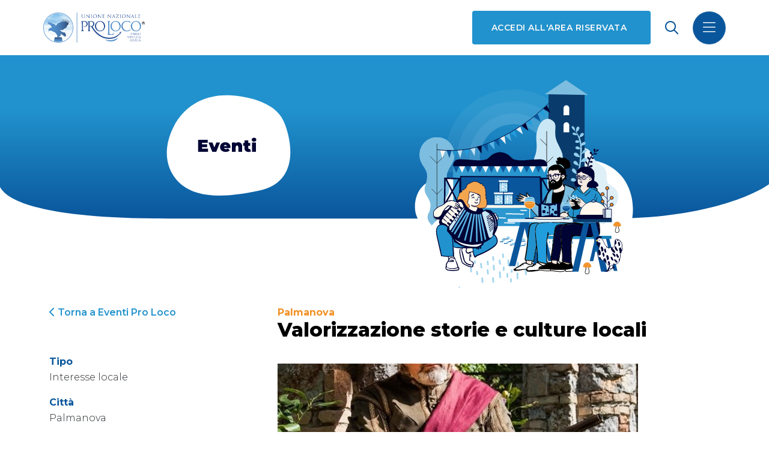

--- FILE ---
content_type: text/html; charset=utf-8
request_url: https://prolocoregionefvg.it/eventi-delle-associate/valorizzazione-storie-e-culture-locali/
body_size: 4866
content:



<!DOCTYPE html>
<html lang="it" dir="ltr">
    <head>
        <meta charset="utf-8" />
        <meta name="viewport" content="width=device-width, initial-scale=1" />
        <title>
            
                
                    Valorizzazione storie e culture locali
                
            

            
                
                    - Unpli FVG
                
            
        </title>
        <meta name="description"
              content="" />
        <link rel="shortcut icon"
              type="image/png"
              href="/static/image/favicon_io/favicon-32x32.png" />

        

        
        <link href="https://cdn.jsdelivr.net/npm/bootstrap@5.1.3/dist/css/bootstrap.min.css"
              rel="stylesheet"
              integrity="sha384-1BmE4kWBq78iYhFldvKuhfTAU6auU8tT94WrHftjDbrCEXSU1oBoqyl2QvZ6jIW3"
              crossorigin="anonymous">
        <link rel="stylesheet"
              href="https://unpkg.com/swiper/swiper-bundle.min.css" />
        <link href="/static/css/style.css?cache=1705053776" rel="stylesheet">
        


        <link rel="stylesheet" href="/static/fontawesome/css/all.min.css">

        
        <script src="https://unpkg.com/htmx.org@1.9.4"></script>
        <script src="https://unpkg.com/hyperscript.org@0.9.9"></script>

        <!-- Google Tag Manager -->
        <script>(function(w,d,s,l,i){w[l]=w[l]||[];w[l].push({'gtm.start':
        new Date().getTime(),event:'gtm.js'});var f=d.getElementsByTagName(s)[0],
        j=d.createElement(s),dl=l!='dataLayer'?'&l='+l:'';j.async=true;j.src=
        'https://www.googletagmanager.com/gtm.js?id='+i+dl;f.parentNode.insertBefore(j,f);
        })(window,document,'script','dataLayer','GTM-PKV82JNV');
        </script>
        <!-- End Google Tag Manager -->
    </head>

    <body class="
    template-evento
">
        

        
    

<header class="header">
    <nav class="navbar navbar-dark bg-theme fixed-top">
        <div class="container-fluid">
            <a class="navbar-brand me-auto" href="/">
                <img src="/static/image/logo_prolocofvg.png" alt="ProlocoFVG logo">
            </a>

            <!-- button consulta la mappa desktop -->
            <div class="nav-item d-none d-md-block">
                <a class="btn-square rounded"
                   href="/area/"
                   target="_blank">Accedi all'area riservata</a>
            </div>

            <!-- search icon -->
            <span class="nav-item search mx-4 d-flex align-items-center"
                  data-bs-toggle="offcanvas"
                  data-bs-target="#offcanvas-search"
                  aria-controls="offcanvas-search">
                <i class="far fa-search"></i>
            </span>

            <!-- Search offcanvas -->
            <div id="offcanvas-search"
                 class="offcanvas offcanvas-end w-100 h-100 d-flex justify-content-center align-items-center">
                <form class="container d-flex" method="get" action="/search/">
                    <input class="form-control" type="text" name="query" placeholder="Cerca">
                    <button class="btn-square" type="submit" value="Cerca">
                        <i class="far fa-search"></i>
                    </button>
                </form>
            </div>

            <button class="navbar-toggler custom-toggler"
                    type="button"
                    data-bs-toggle="offcanvas"
                    data-bs-target="#offcanvasNavbar"
                    aria-controls="offcanvasNavbar">
                <span>
                    <i class="fal fa-bars"></i>
                </span>
            </button>

            <div class="offcanvas offcanvas-end px-5 py-4"
                 tabindex="-1"
                 id="offcanvasNavbar"
                 aria-labelledby="offcanvasNavbarLabel">
                <div class="offcanvas-header">
                    <h5 class="offcanvas-title" id="offcanvasNavbarLabel"></h5>
                    <button type="button"
                            class="btn-close text-reset"
                            data-bs-dismiss="offcanvas"
                            aria-label="Close"></button>
                </div>
                <div class="offcanvas-body">
                    <ul class="navbar-nav justify-content-end flex-grow-1 pe-4">

                        <!-- Link area riservata da mobile -->
                        <li class="d-block d-md-none nav-item">
                            <a class="nav-link" href="/area/">Accedi all'area riservata</a>
                        </li>

                        
                            
                                
                                    
                                        <li class="nav-item dropdown">
                                            <a class="nav-link dropdown-toggle"
                                               href="#"
                                               id="offcanvasNavbarDropdown11"
                                               role="button"
                                               data-bs-toggle="dropdown"
                                               aria-expanded="false">Chi Siamo</a>
                                            <ul class="dropdown-menu"
                                                aria-labelledby="offcanvasNavbarDropdown11">
                                                
                                                    <li>
                                                        <a class="dropdown-item "
                                                           href="/chi-siamo/chi-siamo/">La nostra storia</a>
                                                    </li>
                                                
                                                    <li>
                                                        <a class="dropdown-item "
                                                           href="/chi-siamo/atto/">Atto costitutivo, statuto, regolamento</a>
                                                    </li>
                                                
                                                    <li>
                                                        <a class="dropdown-item "
                                                           href="/chi-siamo/organigramma/">Organigramma</a>
                                                    </li>
                                                
                                                    <li>
                                                        <a class="dropdown-item "
                                                           href="/chi-siamo/logo-e-manuali-duso/">Logo e Manuali d&#x27;uso</a>
                                                    </li>
                                                
                                                    <li>
                                                        <a class="dropdown-item "
                                                           href="/chi-siamo/area-trasparenza/">Area trasparenza</a>
                                                    </li>
                                                
                                            </ul>
                                        </li>

                                    
                                
                            
                                
                                    
                                        <li class="nav-item dropdown">
                                            <a class="nav-link dropdown-toggle"
                                               href="#"
                                               id="offcanvasNavbarDropdown22"
                                               role="button"
                                               data-bs-toggle="dropdown"
                                               aria-expanded="false">Cosa Facciamo</a>
                                            <ul class="dropdown-menu"
                                                aria-labelledby="offcanvasNavbarDropdown22">
                                                
                                                    <li>
                                                        <a class="dropdown-item "
                                                           href="/cosa-facciamo/vantaggi-unpli/">Vantaggi Unpli</a>
                                                    </li>
                                                
                                                    <li>
                                                        <a class="dropdown-item "
                                                           href="/cosa-facciamo/consulenza/">Consulenza</a>
                                                    </li>
                                                
                                                    <li>
                                                        <a class="dropdown-item "
                                                           href="/cosa-facciamo/servizio-civile/">Servizio Civile Universale</a>
                                                    </li>
                                                
                                            </ul>
                                        </li>

                                    
                                
                            
                                
                                    
                                        <li class="nav-item">
                                            <a class="nav-link "
                                               href="/lista-proloco/">Lista Pro Loco</a>
                                        </li>
                                    
                                
                            
                                
                                    
                                        <li class="nav-item">
                                            <a class="nav-link active"
                                               href="/eventi-delle-associate/">Eventi Pro Loco</a>
                                        </li>
                                    
                                
                            
                                
                                    
                                        <li class="nav-item">
                                            <a class="nav-link "
                                               href="/agenda/">Agenda</a>
                                        </li>
                                    
                                
                            
                                
                                    
                                        <li class="nav-item dropdown">
                                            <a class="nav-link dropdown-toggle"
                                               href="#"
                                               id="offcanvasNavbarDropdown17"
                                               role="button"
                                               data-bs-toggle="dropdown"
                                               aria-expanded="false">Ultime Notizie</a>
                                            <ul class="dropdown-menu"
                                                aria-labelledby="offcanvasNavbarDropdown17">
                                                
                                                    <li>
                                                        <a class="dropdown-item "
                                                           href="/notizie/2025/">2025</a>
                                                    </li>
                                                
                                                    <li>
                                                        <a class="dropdown-item "
                                                           href="/notizie/2026/">2026</a>
                                                    </li>
                                                
                                            </ul>
                                        </li>

                                    
                                
                            
                                
                                    
                                        <li class="nav-item">
                                            <a class="nav-link "
                                               href="/contatti/">Contatti</a>
                                        </li>
                                    
                                
                            
                        

                    </ul>
 
                </div>

                <!-- Social icons -->
                <div class="nav-item header-social">
                    <p>Seguici sui nostri social</p>
                    <ul class="list-inline">
                        <li class="list-inline-item">
                            <a href="https://twitter.com/plocofvgeventi"
                               class="social-icon-white"
                               target="_blank">
                                <i class="fab fa-twitter"></i>
                            </a>
                        </li>
                        <li class="list-inline-item">
                            <a href="https://www.facebook.com/prolocofvg/"
                               class="social-icon-white"
                               target="_blank">
                                <i class="fab fa-facebook"></i>
                            </a>
                        </li>
                    </ul>
                </div>

            </div>
        </div>
    </nav>
</header>

<script src="/static/js/offcanvas.js" defer></script>


    <main>

        
    

<section class="simple-hero d-flex justify-content-center align-items-end">
    <img alt="eventi-cover" class="d-none d-md-block" height="450" src="/media/images/Eventi-cover.width-1500.svg" width="1440">
    <img alt="eventi-mobile" class="d-md-none" height="400" src="/media/images/eventi-mobile.width-1500.svg" width="360">
</section>


    <!-- Section Content -->
    <section class="container mb-5">
        <div class="row">
            <div class="col-12 mb-5 col-md-4 mb-md-0 event-sidebar">
                <div class="btn-return">
                    <a href="/eventi-delle-associate/">
                        <i class="fas fa-chevron-left"></i>
                        Torna a Eventi Pro Loco
                    </a>
                </div>

                <ul>
                    <li>
                        <strong>Tipo</strong>
                    </li>

                    
                        <li>Interesse locale</li>
                    
                </ul>

                
                    <ul>
                        
                            <li>
                                <strong>Città</strong>
                            </li>
                        

                        <li>
                            
                                Palmanova
                            
                        </li>
                    </ul>
                
                    <ul>
                        
                            <li>
                                <strong>Indirizzo</strong>
                            </li>
                        

                        <li>
                            
                                Piazza Grande, Gran Loggia
                            
                        </li>
                    </ul>
                
                    <ul>
                        
                            <li>
                                <strong>Adatto per</strong>
                            </li>
                        

                        <li>
                            
                                Tutti
                            
                        </li>
                    </ul>
                

                

                
                    <ul>
                        <li>
                            <strong>Quando</strong>
                        </li>
                        
                            <li>23/04/2024</li>
                        
                    </ul>
                
            </div>

            <div class="col-12 col-md-8">
                <h3 class="event-date mb-0">Palmanova</h3>
                

                <h2 class="event-title">Valorizzazione storie e culture locali</h2>
                <img alt="r262916?v=316593&amp;ext=.jpg" height="600" src="/media/images/r262916v316593ext.width-900.jpg" width="600">

                
                    <div class="testo"><br/>
Laboratorio sulla confezione degli abiti storici<br/>
<br/>
Piazza Grande - Grand Loggia - 23 aprile dalle 9.00 alle 12.00<br/>
L'attività è finanziata dalla Regione Autonoma Friuli Venezia Giulia con le risorse statali del Ministero del lavoro e delle Politiche sociali ai sensi degli artt. 72 e 73 del d.lgs 117/2017 - codice del Terzo Settore<br/>
<br/>
Ph. Sergio Ioan</div>

                
                    <div class="testo"><strong>Organizzato da</strong><br/>Comune di Palmanova, Gruppo storico Città di Palmanova, Pro Palma</div>

                
            </div>
        </div>
    </section>


    </main>

    

<footer class="footer">
    <div class="row flex-column flex-md-row justify-content-between align-content-center">
        <div class="footer--logo col-12 col-md-3">
            <img src="/static/image/logo_prolocofvg.png" alt="logo Proloco FVG">
        </div>

        <div class="col-12 col-md-3">
            <ul class="footer--info">
                <li>UNPLI FRIULI VENEZIA GIULIA APS</li>
                <li>Piazza Manin, 10 – Passariano</li>
                <li>33033 Codroipo (UD)</li>
                <li>
                    Tel <a href="tel:00390432900908">+39 0432 900908</a>
                </li>
                <li>
                    E-mail <a href="mailto:info@prolocoregionefvg.it">info@prolocoregionefvg.it</a>
                </li>
                <li>
                    PEC <a href="mailto:unplifvg@pec.unplifvg.it">unplifvg@pec.unplifvg.it</a>
                </li>
                <li>CF / PI 01287310302</li>
            </ul>
        </div>
 
        <div class="col-12 col-md-4">
            <article class="footer-description">
                Associazione di promozione sociale iscritta al Registro Unico Nazionale del Terzo Settore con decreto n. 15514/GRFVG del 04.10.2022
                Iscrizione al Registro Imprese di Udine n. 01287310302  |  Numero REA UD-183623
            </article>
 
            
            <div class="row">
                <div class="col-6">
                    <ul class="footer--link">
                        <li class="footer-link-item">
                            <a href="https://presepifvg.it/" target="_blank">Presepi FVG</a>
                        </li>
                        <li class="footer-link-item">
                            <a href="https://www.saporiproloco.it/" target="_blank">Sapori Pro Loco</a>
                        </li>
                    </ul>
                </div>
 
                <div class="col-6">
                    <ul class="footer--link">
                        
                            <li class="footer-link-item">
                                <a href="/link-footer/privacy-policy/">Privacy Policy</a>
                            </li>
                        
                            <li class="footer-link-item">
                                <a href="/link-footer/cookie-policy/">Cookie Policy</a>
                            </li>
                        
                    </ul>
                </div>
            </div>
        </div>

        <div class="col-12 col-md-2">
            <ul class="footer-social d-flex justify-content-start justify-content-lg-end">
                <li class="mx-2">
                    <a href="https://twitter.com/plocofvgeventi"
                       class="social-icon"
                       target="_blank"><i class="fab fa-twitter"></i></a>
                </li>
                <li class="mx-2">
                    <a href="https://www.facebook.com/prolocofvg/"
                       class="social-icon"
                       target="_blank"><i class="fab fa-facebook-f"></i></a>
                </li>
            </ul>
        </div>
    </div>
</footer>




        
        <script src="https://code.jquery.com/jquery-3.5.1.min.js"
                integrity="sha256-9/aliU8dGd2tb6OSsuzixeV4y/faTqgFtohetphbbj0="
                crossorigin="anonymous"></script>
        <script src="https://cdn.jsdelivr.net/npm/bootstrap@5.1.3/dist/js/bootstrap.bundle.min.js"
                integrity="sha384-ka7Sk0Gln4gmtz2MlQnikT1wXgYsOg+OMhuP+IlRH9sENBO0LRn5q+8nbTov4+1p"
                crossorigin="anonymous"></script>
        <script src="https://unpkg.com/swiper/swiper-bundle.min.js"></script>
        <script src="/static/js/script.js"></script>
        


        <!-- Google Tag Manager (noscript) -->
        <noscript><iframe src="https://www.googletagmanager.com/ns.html?id=GTM-PKV82JNV"
        height="0"
        width="0"
        style="display:none;
               visibility:hidden"></iframe></noscript>
        <!-- End Google Tag Manager (noscript) -->
    </body>
</html>


--- FILE ---
content_type: text/css
request_url: https://prolocoregionefvg.it/static/css/style.css?cache=1705053776
body_size: 107880
content:
@import"https://fonts.googleapis.com/css2?family=Montserrat:wght@300;400;500;600;700;800&display=swap";body{display:flex;flex-direction:column;min-height:100vh}main{flex-grow:1}img{max-width:100%;height:auto}a{color:#2192cd;text-decoration:none}b,strong{font-weight:700}.btn-square,.btn-square-outlined{display:grid;grid-template-columns:auto 1fr;align-items:baseline;gap:.5rem;transition:ease-out .2s;border:none;background-color:#2192cd;padding:1rem 2rem;color:#f9f9f9;font-weight:600;font-size:.875rem;letter-spacing:.03rem;text-decoration:none;text-transform:uppercase}.btn-square:hover,.btn-square-outlined:hover{background-color:#0a569c;color:#f9f9f9}.btn-square:focus,.btn-square-outlined:focus{background-color:#0a569c}.btn-square-outlined{border:1.6px solid #2192cd;background-color:rgba(0,0,0,0);color:#2192cd}.btn-rounded-primary{border:1.6px solid #2192cd;border-radius:2rem;background-color:#2192cd;padding:.5rem 1.5rem;color:#fff;font-weight:600;font-size:.875rem;letter-spacing:.06rem;-webkit-user-select:none;-moz-user-select:none;user-select:none;text-decoration:none;text-transform:uppercase;white-space:nowrap}.btn-rounded-primary:hover{cursor:pointer;border:1.6px solid #0a569c;background-color:#0a569c;color:#f9f9f9}.btn-rounded-primary:focus{background-color:#0a569c}@media(max-width: 768px){.btn-rounded-primary{padding:.5rem 1rem;font-weight:600;font-size:.75rem;letter-spacing:.03rem}}.btn-rounded-secondary{border:1.6px solid #2192cd;border-radius:2rem;padding:.5rem 1.5rem;color:#2192cd;font-weight:600;font-size:.875rem;letter-spacing:.06rem;-webkit-user-select:none;-moz-user-select:none;user-select:none;text-decoration:none;text-transform:uppercase;white-space:nowrap}.btn-rounded-secondary:hover{cursor:pointer;border:1.5px solid #0a569c;color:#0a569c}.btn-rounded-secondary:focus{border:1.5px solid #0a569c;color:#0a569c}@media(max-width: 768px){.btn-rounded-secondary{padding:.375rem 1rem;font-weight:600;font-size:.75rem;letter-spacing:.03rem}}.btn-transparent{transition:ease-out .2s;padding:1rem 1rem 1rem 0;color:#2192cd;font-weight:600;font-size:.875rem;letter-spacing:.03rem;text-decoration:none;text-transform:uppercase;white-space:nowrap}.btn-transparent:hover{color:#0a569c}section{margin-bottom:9.25rem;width:100%}@media(max-width: 768px){section{margin-bottom:5rem}}section:last-child{margin-bottom:0}.post_social{display:flex;background-color:#7fffd4;height:600px}.post_social p{margin:auto}.card{border:none;background-color:#f9f9f9;padding:2.5rem;height:22.5rem}@media(max-width: 768px){.card{padding:1.5rem}}.filters li{margin-right:1rem;list-style-type:none}.mySwiper{width:100%;height:100%;overflow:hidden}.mySwiper .swiper-slide{margin-right:2rem;width:22.5rem}@media(max-width: 768px){.mySwiper .swiper-slide{width:20rem}}.mySwiper .swiper-slide:first-of-type{margin-left:.75rem}@media(min-width: 540px){.mySwiper .swiper-slide:first-of-type{margin-left:calc((100vw - 540px)/2)}}@media(min-width: 720px){.mySwiper .swiper-slide:first-of-type{margin-left:calc((100vw - 720px)/2)}}@media(min-width: 960px){.mySwiper .swiper-slide:first-of-type{margin-left:calc((100vw - 960px)/2)}}@media(min-width: 1140px){.mySwiper .swiper-slide:first-of-type{margin-left:calc((100vw - 1140px)/2)}}@media(min-width: 1320px){.mySwiper .swiper-slide:first-of-type{margin-left:calc((100vw - 1320px)/2)}}.section-with-carousel{position:relative;height:100%}.swiperLogo .swiper-slide{flex-shrink:100 !important;width:-moz-fit-content;width:fit-content}.swiperLogo .swiper-slide img{width:auto;max-width:unset}.swiperFilters .swiper-slide{flex-shrink:1;margin-right:.5rem;width:auto}.table{margin-bottom:4rem}.table tr:first-child{border-top:1px solid rgba(0,0,0,.1)}.table td{padding-left:0;width:20.636rem;font-weight:300}.table th{padding-right:0;padding-left:0;width:60%}@media(min-width: 768px){.table th{width:24rem}}.table th>*:last-child,.table td>*:last-child{margin-bottom:0}.proloco-card{flex-grow:1;box-shadow:0px 3px 10px rgba(0,0,0,.1607843137);border:none;border-radius:.25rem;background-clip:border-box;background-color:#fff;height:auto}@media(min-width: 992px){.proloco-card{min-width:300px;max-width:400px}}.proloco-card .card-heading{display:grid;grid-template-columns:1fr auto;justify-content:space-between}.proloco-card img{margin-top:.3rem;width:auto;max-width:100px;height:auto;max-height:75px}.proloco-card .card-title{margin-bottom:1rem}.proloco-card .card-subtitle{color:#2192cd;font-size:.75rem;line-height:1.3;letter-spacing:.03rem;text-transform:uppercase}.proloco-card .card-province{color:#2192cd;font-weight:600;font-size:.875rem}.proloco-card .card-body{padding:0;color:#000;line-height:1.125rem}.proloco-card .card-body a{color:#2192cd}#iubenda_policy .iub_content{position:unset !important;padding:0 !important;margin:0 !important;border-radius:0 !important}body{font-weight:300;font-size:1rem;line-height:1.5rem;font-family:"Montserrat",sans-serif}h1,.h1{margin-bottom:3rem;color:rgba(0,0,0,.8);font-weight:900;font-size:2.875rem;line-height:2.875rem}h2{color:#000;font-weight:900;font-size:2rem;line-height:2rem}h3{color:#f29024;font-weight:700;font-size:2.375rem}h4{margin-bottom:2rem;color:rgba(0,0,0,.8);font-weight:700;font-size:2.25rem;line-height:2.875rem}h5{color:#000;font-weight:700;font-size:1.375rem}h6{color:#000;font-weight:700;font-size:1.2rem;line-height:1.5rem}.hero{position:relative;margin-top:5.75rem;height:70vh}.hero .hero-bg-mobile{position:absolute;inset:0;width:100%;max-height:70vh;-o-object-fit:cover;object-fit:cover;-o-object-position:0 18%;object-position:0 18%}.simple-hero{margin-top:5.75rem;margin-bottom:1rem;margin-left:0;background-image:linear-gradient(to bottom, #faf6f2, #fdf8f6, #fdfafb, #fefdfd, #ffffff)}.simple-hero picture{width:100%;height:auto}.simple-hero img{width:100%;-o-object-fit:contain;object-fit:contain}.news-wrapper{display:grid;grid-template-columns:1fr;gap:2rem}@media(min-width: 768px){.news-wrapper{grid-template-columns:1fr 1fr}}.news-wrapper h6{margin-bottom:1.5rem;color:#f9f9f9}.news-wrapper p{color:rgba(249,249,249,.6)}.news-wrapper a{display:inline-block}.image-news{position:relative;background-position:center;background-size:cover;background-repeat:no-repeat;aspect-ratio:632/338;max-width:100%;min-height:260px;overflow:hidden}.image-news .cover{display:grid;align-items:center;margin-left:auto;background-color:rgba(0,0,0,.7019607843);padding-right:2.5rem;padding-left:2.5rem;width:100%;height:100%}@media(min-width: 992px){.image-news .cover{width:50%}}.image-news .cover .data{margin-bottom:1rem}.image-news .cover h6{-webkit-line-clamp:3;-webkit-box-orient:vertical;display:-webkit-box;overflow:hidden;margin-bottom:2rem;height:4.32rem;line-height:1.2}@media(min-width: 992px){.notizie .image-news .cover{width:100%}}@media(min-width: 1200px){.notizie .image-news .cover{width:50%}}.agenda .calendar{-webkit-user-select:none;-moz-user-select:none;user-select:none;text-align:center}.agenda .calendar h3{color:#f29024;font-size:2rem}.agenda .calendar h3 a{color:inherit}.agenda .calendar h3 a:not(.month-title){font-size:.63em}.agenda .calendar th,.agenda .calendar td{border:1px solid rgba(0,0,0,.1);width:50px}.agenda .calendar th{background-color:rgba(249,249,249,.8);padding-top:.4rem;padding-bottom:.4rem}.agenda .calendar td{cursor:pointer}.agenda .calendar td span{display:flex;justify-content:center;align-items:center;width:100%;height:100%;color:#000}.agenda .calendar td span.event-day{color:#f29024;font-weight:bold}.agenda .calendar td.out span{background-color:rgba(249,249,249,.8)}.agenda .calendar td.active span,.agenda .calendar td:hover span{background-color:#f29024;color:#fff}.agenda .calendar td.active-inner span{background-color:rgba(242,144,36,.3)}.agenda .calendar td.active-inner:hover span{background-color:#f29024}.agenda .calendar .btn-square,.agenda .calendar .btn-square-outlined{display:block;padding:9px 12px;text-align:center}.agenda .filters{overflow:hidden}.agenda .btn-rounded-secondary{background:rgba(0,0,0,0)}.agenda .btn-rounded-secondary.active{background:#2192cd;color:#fff}.agenda .event-cards{display:grid;grid-template-columns:1fr;gap:1.8rem}@media(min-width: 768px){.agenda .event-cards{grid-template-columns:repeat(2, 1fr)}}.agenda .event-cards.large{grid-template-columns:repeat(auto-fill, minmax(300px, 1fr))}.agenda .event-cards .card-body{margin-top:-5px}.agenda .filters ul{padding:0}.agenda p{margin-bottom:1.5rem}.agenda a{display:inline-block}.card{position:relative}.card::after{position:absolute;opacity:0;transition:opacity 200ms ease-in;inset:0;background-color:#2192cd;width:100%;height:100%;content:""}.card:hover{box-shadow:0px 0px 14px 4px rgba(0,0,0,.1)}.card:hover::after{opacity:.3}.card:hover .card-title{color:#2192cd}.card .card-head h3{margin:0;color:rgba(242,144,36,.5);font-weight:600;font-size:1rem}.card .card-head h3:last-of-type{margin-bottom:1rem}.card-body{padding:0;color:#000;font-weight:300;font-size:1rem;line-height:1.5}.card-body h1,.card-body h2,.card-body h3,.card-body h4,.card-body h5,.card-body h6{margin-bottom:.5rem;color:#000;font-weight:700;font-size:1.375rem;line-height:1.18}.card-body p{margin:0}.card .card-body{flex-direction:column;justify-content:space-between}.card .card-body .card-title{-webkit-line-clamp:3;-webkit-box-orient:vertical;display:-webkit-box;overflow:hidden;transition:color 200ms ease-in;margin-bottom:20px;min-height:3.54em}.card .card-body .card-thumbnail{height:140px;-o-object-fit:cover;object-fit:cover}.card-content{-webkit-line-clamp:4;-webkit-box-orient:vertical;display:-webkit-box;overflow:hidden}.card-footer{margin-top:1rem;border:none;background-color:inherit;padding:0}.social-icon{display:flex;justify-content:center;align-items:center;border-radius:2rem;width:3.125rem;height:3.125rem;background-color:#0a569c}.social-icon i{font-size:1.75rem;padding-top:4px}.social-icon i{color:#f9f9f9}.social-icon-white{display:flex;justify-content:center;align-items:center;border-radius:2rem;width:3.125rem;height:3.125rem;background-color:#f9f9f9}.social-icon-white i{font-size:1.75rem;padding-top:4px}.social-icon-white i{color:#0a569c}.year-list{padding:0;font-weight:700;list-style-type:none}.year-label{margin-bottom:.4rem;font-weight:300}.year-item{display:inline-block;padding:.8rem}@media(min-width: 768px){.year-item{display:block;margin-bottom:.4rem;padding:0}}.year-item:first-of-type{padding-left:0}.year-item.active a{color:#f29024}.year-item a:hover,.year-item a:focus,.year-item a:active{color:#0a569c;text-decoration:underline}.select2{width:100% !important}.select2-container--default .select2-selection--single{border:1px solid #ced4da !important;border-radius:.25rem !important;padding:.375rem 2.25rem .375rem .75rem;height:auto !important;font-weight:400;line-height:1.5}.select2-container--default .select2-selection--single .select2-selection__rendered{line-height:inherit !important}.select2-container--default .select2-selection--single .select2-selection__arrow{top:0 !important;right:.5rem !important;bottom:0 !important;margin:auto}.sticky-menu{position:sticky;top:6.75rem}.footer{background-color:#f9f9f9;padding:2.5rem 3.75rem 1.25rem 2.5rem;font-size:.875rem;line-height:1.2857142857}.footer a{color:#0a569c;font-weight:700;text-decoration:none}.footer a:hover{color:#0a569c}.footer--logo{margin-bottom:1rem}.footer--logo img{max-width:100%;max-height:5rem}.footer--info{color:rgba(0,0,0,.7);font-weight:400}.footer--info li:not(:last-of-type){margin-bottom:4px}.footer--info a{font-weight:inherit}.footer .footer--link{line-height:1.5}.footer .footer-link-item{margin-bottom:.25rem}.footer .footer-description{margin-bottom:.5rem;font-size:.825rem}.footer .footer-social li{display:inline-block}.footer ul{padding:0;list-style:none}@media(min-width: 992px){.footer ul{margin:0}}@media(min-width: 992px){.footer*{margin-bottom:0}.footer--logo{margin:0}}.header .navbar{transition:500ms ease;background:rgba(0,0,0,0);padding:1rem 0}@media(min-width: 992px){.header .navbar{padding:1rem 3.75rem}}.header .navbar.scrolled{box-shadow:rgba(0,0,0,.1) 0px 4px 12px;background:#fff}.header .search i{cursor:pointer;color:#0a569c;font-size:1.375rem}@media(max-width: 768px){.header .search i{display:none}}.header .search .search-field{margin-right:10px;outline:none;border:0;border-bottom:.1rem solid #2192cd;background:none;min-width:15rem}.header .search .search-field-hidden{border:0;width:0;min-width:0}.header #offcanvas-search{background-color:rgba(10,86,156,.2)}.header #offcanvas-search input{border-radius:0}.header #offcanvas-search button{border:none;font-size:1.5rem}.header .navbar-brand{height:3.75rem}.header .navbar-brand img{height:100%}.header .custom-toggler{border-radius:50%;background-color:#0a569c;padding:.875rem 1rem;width:55px;height:55px;color:#f9f9f9;font-size:1.5rem}.header .navbar-toggler:focus{box-shadow:none}.header .nav-link{transition:transform 300ms ease-in;padding:0;font-weight:700}.header .nav-link.show::after{transform:rotate(180deg)}.header .navbar-dark .navbar-nav .nav-link{color:#f9f9f9;letter-spacing:.031rem;text-transform:uppercase}.header .dropdown-menu{margin-top:1rem;border:none;background-color:#0a569c;padding:0;padding-left:.625rem}.header .dropdown-item{margin-bottom:.5rem;padding:0;color:#f9f9f9;font-weight:300;line-height:1.3;white-space:normal}.header .dropdown-item:hover{background-color:#0a569c;text-decoration:underline}.header .offcanvas-header .btn-close{filter:invert(1)}.header .btn-close{box-shadow:none}.header .offcanvas-body{overflow:auto}.header .header-social p{color:#f9f9f9;font-weight:300;letter-spacing:.031rem}.header .header-social ul{margin:0}#offcanvasNavbar{background-color:#0a569c;width:100%;font-size:.875rem}@media(min-width: 768px){#offcanvasNavbar{width:-moz-fit-content;width:fit-content;min-width:460px}}#offcanvasNavbar .nav-item:not(:last-of-type){margin-bottom:2rem}.dropdown-item.active,.dropdown-item:active{background-color:inherit}.notizie p{width:-moz-fit-content;width:fit-content;font-size:1rem}.notizie a h6:hover{color:#2192cd}.notizie .news-body{margin-bottom:2rem}.notizie .news-body h6,.notizie .news-body p{-webkit-line-clamp:2;-webkit-box-orient:vertical;display:-webkit-box;overflow:hidden;word-wrap:anywhere}.notizie .news-swiper .swiper-scrollbar-drag{background-color:#f29024}.notizie .news-swiper .swiper-slide{max-width:-moz-fit-content;max-width:fit-content}.template-homepage{@import"https://fonts.googleapis.com/css2?family=Montserrat:wght@300;400;500;600;700;800&display=swap"}.template-homepage .associate{padding:5rem 0}.template-homepage .associate .box-wrapper{display:grid;grid-template-columns:repeat(1, 1fr);gap:2rem}@media screen and (min-width: 768px){.template-homepage .associate .box-wrapper{grid-template-columns:repeat(2, 1fr);gap:5rem}}.template-homepage .associate i{font-size:90%}.template-homepage .associate p{font-size:1rem;line-height:1.5rem}.template-homepage .associate .soseventi,.template-homepage .associate .myunpli{display:grid;grid-template-rows:auto;grid-template-columns:1fr;grid-template-areas:"title" "logo" "text" "button";gap:1rem;box-shadow:0px 10px 15px -3px rgba(0,0,0,.1);background-color:#f9f9f9;padding:3rem}@media(min-width: 992px){.template-homepage .associate .soseventi,.template-homepage .associate .myunpli{grid-template-columns:1fr 1fr;grid-template-areas:"title title" "logo text" "button button"}}.template-homepage .associate .soseventi h6,.template-homepage .associate .myunpli h6{grid-area:title}.template-homepage .associate .soseventi img,.template-homepage .associate .myunpli img{grid-area:logo;align-self:center}.template-homepage .associate .soseventi p,.template-homepage .associate .myunpli p{grid-area:text;align-self:center}.template-homepage .associate .soseventi a,.template-homepage .associate .myunpli a{grid-area:button;align-self:end;width:-moz-fit-content;width:fit-content}.template-homepage .swiperLogo{padding:1rem 0 1rem 0}.template-homepage .swiperLogo .swiper-wrapper{align-items:center}.template-homepage .swiperLogo img{display:block;max-width:300px;max-height:100px}.template-homepage .loghi h1{margin-bottom:4.5rem}.template-homepage .loghi .loghi-mobile img{width:98%;height:auto}.template-homepage .hero{margin-bottom:6rem;background:linear-gradient(180deg, rgb(33, 146, 205) 0%, rgb(10, 86, 156) 100%);height:-moz-fit-content;height:fit-content}.template-homepage .hero .hero-title{margin-top:4rem;margin-bottom:4rem;-webkit-user-select:none;-moz-user-select:none;user-select:none}@media(min-width: 1400px){.template-homepage .hero .hero-title{margin-top:6rem;margin-bottom:6rem}}.template-homepage .hero .hero-title h1{margin-bottom:1rem;color:#fff}.template-homepage .hero .hero-title svg#slogan{width:auto;max-height:4em}.template-homepage .hero .home-hero-mobile{padding-bottom:2rem;overflow:hidden}@media(min-width: 768px){.template-homepage .hero .home-hero-mobile{display:none}}.template-homepage .hero .home-hero-mobile .swiper-slide{padding:0 .5rem;text-align:center}.template-homepage .hero .home-hero-mobile a,.template-homepage .hero .home-hero-mobile h2{color:#fff}.template-homepage .hero .home-hero-mobile p{margin-bottom:.5rem;font-size:.875rem}.template-homepage .hero .home-hero-mobile i{display:block;margin-bottom:1.2rem}.template-homepage .hero .home-hero-mobile img{width:100%;height:auto}.template-homepage .hero .white-line{position:absolute;bottom:0;left:0;background:#fff;width:100%;height:180px}@media(min-width: 768px){.template-homepage .hero .white-line{height:70px}}@media(min-width: 992px){.template-homepage .hero .white-line{height:80px}}@media(min-width: 1200px){.template-homepage .hero .white-line{height:120px}}.template-homepage .hero .animation-grid{display:none;grid-template-columns:repeat(4, 1fr);gap:2rem;z-index:2;padding:0 3rem}@media(min-width: 768px){.template-homepage .hero .animation-grid{display:grid}}@media(min-width: 1400px){.template-homepage .hero .animation-grid{gap:4rem}}.template-homepage .hero .animation-grid svg{width:100%;height:auto}.template-homepage .hero .animation-grid .cloud-bg,.template-homepage .hero .animation-grid .cloud-text{transition:fill 200ms ease-in-out}@media not all and (-webkit-min-device-pixel-ratio: 0), not all and (min-resolution: 0.001dpcm){@supports(-webkit-appearance: none){.template-homepage .hero .animation-grid .cloud-bg,.template-homepage .hero .animation-grid .cloud-text{transition:none}}}.template-homepage .hero .animation-grid a:hover .cloud-bg{stroke:#fff;fill:rgba(0,0,0,0) !important}.template-homepage .hero .animation-grid a:hover .cloud-text{fill:#fff !important}.template-homepage .hero .animation-grid svg:nth-child(1){margin-bottom:36px}.template-homepage .scopri p{line-height:1.5rem}.template-homepage .scopri .vantaggi,.template-homepage .scopri .s_civile{position:static;background-color:#f9f9f9}.template-homepage .scopri .vantaggi img,.template-homepage .scopri .s_civile img{position:static}.template-homepage .scopri .vantaggi img{margin-left:2rem;width:45%;max-height:110%}.template-homepage .scopri .s_civile img{top:-10%;right:3%;bottom:6%;width:60%;max-height:100%}.template-homepage .scopri a{display:inline-block}@media(min-width: 576px){.template-homepage .scopri .vantaggi,.template-homepage .scopri .s_civile{position:relative;height:338px}.template-homepage .scopri .vantaggi img,.template-homepage .scopri .s_civile img{position:absolute}.template-homepage .scopri .vantaggi img{width:30%}.template-homepage .scopri .s_civile img{width:35%}}@media(min-width: 992px){.template-homepage .scopri .s_civile{margin-left:1rem}}@media(min-width: 1200px){.template-homepage .scopri .vantaggi{margin-right:1rem}.template-homepage .scopri .vantaggi img{top:10%;width:40%;max-height:130%}.template-homepage .scopri .s_civile img{top:-10%;max-height:150%}}.template-homepage .agenda-title-wrapper,.template-homepage .section-news-title{display:grid;align-items:baseline;margin-bottom:1.5rem}@media(min-width: 768px){.template-homepage .agenda-title-wrapper,.template-homepage .section-news-title{grid-template-columns:1fr auto}}.template-homepage .agenda-title-wrapper .h1,.template-homepage .section-news-title .h1{margin-bottom:.875rem}.template-homepage .news-folder-link{font-weight:600}@media screen and (min-width: 768px){.template-homepage .hero .row{overflow:hidden}}.template-news .metadata{margin-top:1rem;padding-left:1.3rem;list-style-type:none}.template-news .metadata strong{color:#0a569c}.template-simple-page .chisiamo--left p{padding-bottom:1.75rem;padding-left:2.8rem;color:rgba(0,0,0,.1);font-weight:900;font-size:1.125rem;letter-spacing:.056rem;text-transform:uppercase}.template-simple-page .chisiamo--left .chisiamo--icon{margin:0 1.5rem 0 1rem}@media(min-width: 576px){.template-simple-page .chisiamo--left .chisiamo--icon{margin:0 1.5rem 0 1rem}}@media(min-width: 768px){.template-simple-page .chisiamo--left .chisiamo--icon{margin:0 1.5rem 0 2rem}}@media(min-width: 992px)and (max-width: 1200px){.template-simple-page .chisiamo--left .chisiamo--icon{margin:0 1.5rem 0 1.5rem}}@media(min-width: 1400px){.template-simple-page .chisiamo--left .chisiamo--icon{margin:0 1.5rem 0 3.25rem}}.template-simple-page .chisiamo--left .chisiamo--icon img{width:2rem}.template-simple-page .chisiamo--left ul{padding:0;list-style:none}.template-simple-page .chisiamo--left ul li{margin-bottom:1.625rem}.template-simple-page .chisiamo--left ul li.active{background:url(../image/home.svg) no-repeat;font-weight:700}.template-simple-page .chisiamo--left ul li a{display:block;padding-left:2.8rem;overflow:hidden;color:#000;text-decoration:none;text-overflow:ellipsis;white-space:nowrap}.template-simple-page .chisiamo--left ul li a:hover{font-weight:600}@media(min-width: 1200px)and (max-width: 1400px){.template-simple-page .chisiamo--left ul li a:hover{letter-spacing:-0.028rem}}.template-simple-page .chisiamo--left .chisiamo--title h1{margin-bottom:0;font-size:1.45rem;text-transform:uppercase}.template-simple-page .chisiamo--left .chisiamo--title img{margin-bottom:.25rem;width:1.75rem}.siblings-nav.active strong{color:#f29024;font-weight:700}.template-simple-page .bozza-eventi .filters h2{margin-bottom:2.75rem}.template-simple-page .organigramma{padding:0 2rem}@media(min-width: 768px){.template-simple-page .organigramma{padding:0 5rem 0 3rem}}@media(min-width: 1200px){.template-simple-page .organigramma{padding:0 8rem 0 6.75rem}}@media(min-width: 1400px){.template-simple-page .organigramma{padding:0 8rem 0 7.5rem}}.template-simple-page .organigramma h2{margin-bottom:2.5rem}.template-simple-page .organigramma h6{color:rgba(0,0,0,.1)}.template-simple-page .storia{word-break:break-word}.template-simple-page .storia .news-date{font-size:1rem}.template-simple-page .storia h2:not(.news-title){margin-bottom:2.5rem}.template-simple-page .storia .news-cover{margin-bottom:2rem}.template-simple-page .storia .news-subtitle{font-weight:400}@media(min-width: 768px){.template-simple-page .storia{padding:0 5rem 0 3rem}}@media(min-width: 1200px){.template-simple-page .storia{padding:0 8rem 0 6.75rem}}@media(min-width: 1400px){.template-simple-page .storia{padding:0 8rem 0 7.5rem}}.template-simple-page .storia b{font-weight:600}.template-simple-page .storia .testo h2,.template-simple-page .storia .testo h3{margin-top:2rem;margin-bottom:1rem}.template-simple-page .storia .testo h2{font-size:1.5rem}.template-simple-page .storia .testo h3{font-size:2rem}.template-simple-page .storia .testo p{line-height:1.625rem}.template-simple-page .storia .contatti a{color:#000;text-decoration:none}.template-simple-page .storia .contatti a:hover{color:#2192cd}.template-evento .event-date{margin-bottom:1.25rem;color:#f29024;font-weight:700;font-size:1rem;line-height:1.625rem}.template-evento .event-title{margin-bottom:1.25rem}.template-evento .event-sidebar{line-height:1.625rem}.template-evento .event-sidebar ul{padding:0;list-style:none}.template-evento .event-sidebar ul strong{color:#0a569c;font-weight:700}.template-evento .event-sidebar .btn-return{margin-bottom:3.5rem}.template-evento .event-sidebar .btn-return a{color:#2192cd;font-weight:600;text-decoration:none}.template-evento .event-sidebar .btn-encounters{margin-bottom:2rem}.template-evento .event-sidebar .website{color:#f29024;font-weight:600;text-decoration:none}.template-evento .event-sidebar .attachment{max-width:-moz-fit-content;max-width:fit-content}.template-evento .container img{padding-top:1.25rem;padding-bottom:1.25rem}.proloco{margin-top:5.25rem;box-shadow:5px 2px 2px rgba(0,0,0,.2);background-image:linear-gradient(-180deg, rgb(255, 252, 245) 0%, rgb(255, 249, 238) 49%)}.proloco .proloco_left{background-color:#0a569c}.proloco .proloco_left nav{top:5.25rem}@media(min-width: 992px){.proloco .proloco_left,.proloco .proloco_right,.proloco .search-filters{min-height:94vh}}.proloco .nav-tabs{border:none}.proloco .nav-tabs .nav-link{opacity:.8;border:none;border-radius:0;background-color:#2192cd;width:50%;color:rgba(249,249,249,.8);font-weight:500;font-size:.875rem;letter-spacing:.05rem;text-transform:uppercase}@media(max-width: 768px){.proloco .nav-tabs .nav-link{font-size:.75rem}}.proloco .nav-tabs .nav-link:focus{border:none}.proloco .nav-tabs .nav-link.active{opacity:1;background-color:#0a569c}.proloco button.filters,.proloco button.search{display:flex;justify-content:center;align-items:center;box-shadow:0 0 8px rgba(0,0,0,.2);border:none;border-radius:50%;background-color:#fff;width:3rem;height:3rem;color:#f29024;font-size:1.125rem}.proloco button.filters{margin-right:.5rem}.proloco .search input{margin-right:12px;border:none;border-bottom:solid 1px rgba(249,249,249,.5);border-radius:0;background-color:#0a569c;padding-left:0;color:#f9f9f9;font-weight:300}.proloco .search input:focus,.proloco .search input:focus-visible,.proloco .search input:focus-within .proloco .search input:target{box-shadow:none;background-color:none}.proloco input::-moz-placeholder{opacity:1;color:rgba(249,249,249,.8);font-weight:300}.proloco input::placeholder{opacity:1;color:rgba(249,249,249,.8);font-weight:300}.proloco .checkbox-title{color:rgba(249,249,249,.8);font-weight:300}.proloco input[type=checkbox]{opacity:0;width:0;height:0}.proloco .toggle div{display:flex;justify-content:center;align-items:center;opacity:.5;cursor:pointer;margin-right:1rem;border-radius:50%;background-color:#fff;width:2.5rem;height:2.5rem;color:#2192cd;font-weight:600;-webkit-user-select:none;-moz-user-select:none;user-select:none}.proloco input[type=checkbox]:checked+.toggle div{opacity:1}.proloco .toggle span{color:rgba(249,249,249,.8);font-weight:400}.proloco p{font-weight:300;font-size:.875rem}.proloco p a{color:#f9f9f9;text-decoration:none}.proloco p a:hover{text-decoration:underline}.proloco b{font-weight:800;font-family:"Montserrat",sans-serif}#map{width:100%;height:100vh}#map .proloco-card{margin:0 !important;box-shadow:none;padding:0 !important}.template-searchresults{display:flex;flex-direction:column;min-height:100vh}.template-searchresults main{flex-grow:1;margin-top:92px}.template-searchresults main h1{margin:3rem 0 3rem 0;color:#2192cd}.template-searchresults .form-control{border-radius:0}.template-searchresults .form-control:active,.template-searchresults .form-control:focus{box-shadow:none;border-color:#2192cd}.template-searchresults .btn-square{border:none}.template-searchresults .search-filters .list-group-item{transition:.3s;cursor:pointer;border:none;border-radius:0;background-color:#2192cd;color:#fff;font-size:1rem}.template-searchresults .search-filters .list-group-item:hover{background-color:#0a569c}.template-searchresults .search-filters .list-group-item .badge{background-color:#fff;color:#2192cd}.template-searchresults .search-filters .list-group-item.active{background-color:#f29024}.template-searchresults .search-results ul{padding:0;list-style:none}.template-searchresults .search-results ul li{border-bottom:1px solid #2192cd;font-size:1.5rem}.template-searchresults .search-results ul li .body-preview{-webkit-line-clamp:2;-webkit-box-orient:vertical;display:-webkit-box;overflow:hidden;color:#000;font-weight:400;font-size:1rem}.template-searchresults .search-results ul li .body-preview *{margin:0}.template-searchresults .search-results ul li a:hover{color:#0a569c}.template-contact b{font-weight:700}.template-contact .alert.alert-primary p{margin:0}.template-contact form{position:relative}.template-contact form .form-control{transition:.2s ease-in;margin-bottom:1rem;background-color:rgba(249,249,249,.8);padding:1rem}.template-contact form .form-control:focus{box-shadow:0 0 0 .2rem rgba(33,146,205,.25)}.template-contact form .form-check-input:focus{box-shadow:none}.template-contact form .btn-square{border:none;padding:.5rem 1rem}.template-contact form .btn-square:disabled{background-color:#c9c9c9}.template-contact .country-field{position:absolute;top:0;left:-9999px;opacity:0}.template-error{display:grid;justify-content:center}.template-error main{align-self:center;height:-moz-fit-content;height:fit-content;text-align:center}.template-error h1{margin-bottom:2rem}.template-error a{display:block}

/*# sourceMappingURL=[data-uri] */